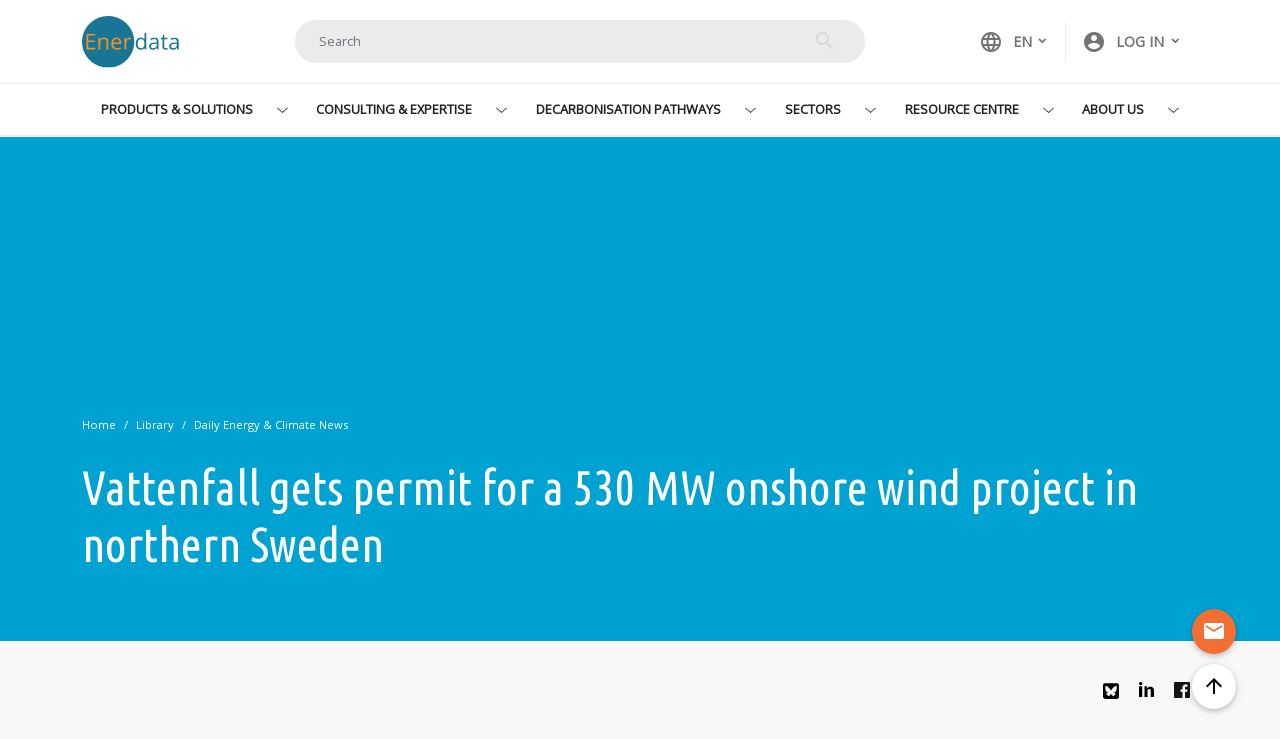

--- FILE ---
content_type: text/html; charset=UTF-8
request_url: https://www.enerdata.net/publications/daily-energy-news/vattenfall-gets-permit-530-mw-onshore-wind-project-northern-sweden.html
body_size: 94472
content:
<!DOCTYPE html>
<html lang="en" dir="ltr" prefix="og: https://ogp.me/ns#">
  <head>
    <meta charset="utf-8" />
<meta name="description" content="The Swedish state-owned energy group Vattenfall has received the final environmental permit to develop its 530 MW Norrbäck and Pauträsk onshore wind project, which will be built in the municipalities of Lycksele, Vilhelmina and Storuman in northern Sweden. " />
<link rel="canonical" href="https://www.enerdata.net/publications/daily-energy-news/vattenfall-gets-permit-530-mw-onshore-wind-project-northern-sweden.html" />
<meta name="robots" content="noindex, noarchive, nosnippet" />
<meta name="original-source" content="https://www.enerdata.net/publications/daily-energy-news/vattenfall-gets-permit-530-mw-onshore-wind-project-northern-sweden.html" />
<meta property="og:site_name" content="Enerdata" />
<meta property="og:type" content="page" />
<meta property="og:url" content="https://www.enerdata.net/publications/daily-energy-news/vattenfall-gets-permit-530-mw-onshore-wind-project-northern-sweden.html" />
<meta property="og:title" content="Vattenfall gets permit for a 530 MW onshore wind project in northern Sweden" />
<meta property="og:description" content="The Swedish state-owned energy group Vattenfall has received the final environmental permit to develop its 530 MW Norrbäck and Pauträsk onshore wind project, which will be built in the municipalities of Lycksele, Vilhelmina and Storuman in northern Sweden. " />
<meta property="og:image" content="https://d1owejb4br3l12.cloudfront.net/sites/default/files/imagesNews/wind2.jpg" />
<meta property="og:updated_time" content="2024-03-26T21:41:35+01:00" />
<meta name="twitter:card" content="summary" />
<meta name="twitter:description" content="The Swedish state-owned energy group Vattenfall has received the final environmental permit to develop its 530 MW Norrbäck and Pauträsk onshore wind project, which will be built in the municipalities of Lycksele, Vilhelmina and Storuman in northern Sweden. " />
<meta name="twitter:site" content="@Enerdata" />
<meta name="twitter:title" content="Vattenfall gets permit for a 530 MW onshore wind project in northern Sweden" />
<meta name="twitter:creator" content="@Enerdata" />
<meta name="twitter:url" content="https://www.enerdata.net/publications/daily-energy-news/vattenfall-gets-permit-530-mw-onshore-wind-project-northern-sweden.html" />
<meta name="MobileOptimized" content="width" />
<meta name="HandheldFriendly" content="true" />
<meta name="viewport" content="width=device-width, initial-scale=1, shrink-to-fit=no" />
<meta http-equiv="x-ua-compatible" content="ie=edge" />
<link rel="icon" href="https://d1owejb4br3l12.cloudfront.net/themes/custom/enerdata/favicon.ico" type="image/vnd.microsoft.icon" />
<link rel="alternate" hreflang="en" href="https://www.enerdata.net/publications/daily-energy-news/vattenfall-gets-permit-530-mw-onshore-wind-project-northern-sweden.html" />
<script src="https://d1owejb4br3l12.cloudfront.net/sites/default/files/google_tag/google_tag_manager/google_tag.script.js?t9bnn1" defer></script>

    <title>Vattenfall gets permit for a 530 MW onshore wind project in northern Sweden | Enerdata</title>
    <link rel="stylesheet" media="all" href="https://d1owejb4br3l12.cloudfront.net/sites/default/files/css/css_EwQsBfWhq0Zx7iib37yPpc1wP8yiky9KTzJBatwsBG4.css?delta=0&amp;language=en&amp;theme=enerdata&amp;include=[base64]" />
<link rel="stylesheet" media="all" href="https://d1owejb4br3l12.cloudfront.net/sites/default/files/css/css_3LiWmJIpt5J0vpo0k_EOkW66FGx85wHzbYxPO9F374Y.css?delta=1&amp;language=en&amp;theme=enerdata&amp;include=[base64]" />
<link rel="stylesheet" media="all" href="//fonts.googleapis.com/css?family=Open+Sans|Dosis:400,800" />
<link rel="stylesheet" media="all" href="https://d1owejb4br3l12.cloudfront.net/sites/default/files/css/css_ciVr8FCL8nAju9_bKcwE_DpHUDs_0vqftEmOeQjknAk.css?delta=3&amp;language=en&amp;theme=enerdata&amp;include=[base64]" />
<link rel="stylesheet" media="all" href="//fonts.googleapis.com/icon?family=Material+Icons" />
<link rel="stylesheet" media="all" href="https://d1owejb4br3l12.cloudfront.net/sites/default/files/css/css_Be7MKTM0zTMggJvc4_66b73ntw8IkCY0slczpjtmpQs.css?delta=5&amp;language=en&amp;theme=enerdata&amp;include=[base64]" />
<link rel="stylesheet" media="all" href="https://use.fontawesome.com/releases/v5.7.0/css/all.css" />
<link rel="stylesheet" media="all" href="https://d1owejb4br3l12.cloudfront.net/sites/default/files/css/css_PcVV_jHBH3siXJvZJB6hRa5RCGK6yBx0vFR-rG8V11E.css?delta=7&amp;language=en&amp;theme=enerdata&amp;include=[base64]" />

    
  </head>
  <body class="layout-no-sidebars page-node-141503 path-node node--type-daily-energy-news">
    <a href="#main-content" class="visually-hidden-focusable">
      Skip to main content
    </a>
    <noscript><iframe src="https://www.googletagmanager.com/ns.html?id=GTM-5Z3R44G" height="0" width="0" style="display:none;visibility:hidden"></iframe></noscript>
      <div class="dialog-off-canvas-main-canvas" data-off-canvas-main-canvas>
    <div id="page-wrapper">
  <div id="page">
    <header id="header" class="header" role="banner" aria-label="Site header">
                        <nav class="navbar" id="navbar-top">
                        <div class="container">
                              <section class="row region region-top-header">
      <a href="https://www.enerdata.net/" title="Home" rel="home" class="navbar-brand">
          <img src="https://d1owejb4br3l12.cloudfront.net/themes/custom/enerdata/logo.svg" alt="Home" class="img-fluid d-inline-block align-top" />
        <span class="ml-2 d-none d-md-inline"></span>
  </a>

  </section>

                                  <div class="form-inline navbar-form ml-auto">
                      <section class="row region region-top-header-form">
    <div class="views-exposed-form block block-views block-views-exposed-filter-blocksolr-search-content-page-search" data-drupal-selector="views-exposed-form-solr-search-content-page-search" id="block-exposedformsolr-search-contentpage-search">
  
    
      <div class="content">
      
<form action="https://www.enerdata.net/search/" method="get" id="views-exposed-form-solr-search-content-page-search" accept-charset="UTF-8">
    





  <div class="js-form-item js-form-type-search-api-autocomplete form-type-search-api-autocomplete js-form-item-keys form-item-keys form-no-label mb-3">
                    <input placeholder="Search" data-drupal-selector="edit-keys" type="text" id="edit-keys" name="keys" value="" size="30" maxlength="128" class="form-control" />

                      </div>
  <div data-drupal-selector="edit-actions" class="form-actions js-form-wrapper form-wrapper mb-3" id="edit-actions">
    <button data-drupal-selector="edit-submit-solr-search-content" type="submit" id="edit-submit-solr-search-content" value="Search" class="button js-form-submit form-submit btn btn-">Search</button>

  </div>



</form>

    </div>
  </div>

  </section>

                  </div>
                              <div class="secondary">
                  <section class="row region region-secondary-menu">
    <div class="language-switcher-language-url block block-language block-language-blocklanguage-interface" id="block-selecteurdelangue" role="navigation">
  
    
      <div class="content">
      

  <nav class="links nav links-with-flags">
    <div class="nav-link">
      <a class="dropdown-toggle" data-bs-toggle="dropdown" href="#" role="button" aria-expanded="false"><i class="material-icons">language</i>EN<span class="caret"></span>
      </a>
      <ul class="dropdown-menu"><li hreflang="en" data-drupal-link-system-path="node/141503" class="en is-active" aria-current="page"><a href="https://www.enerdata.net/publications/daily-energy-news/vattenfall-gets-permit-530-mw-onshore-wind-project-northern-sweden.html" class="language-link is-active" hreflang="en" data-drupal-link-system-path="node/141503" aria-current="page">English</a></li><li hreflang="fr" data-drupal-link-system-path="&lt;front&gt;" class="fr"><a href="https://www.enerdata.fr/" class="language-link" hreflang="fr" data-drupal-link-system-path="&lt;front&gt;">Français</a></li><li hreflang="de" data-drupal-link-system-path="&lt;front&gt;" class="de"><a href="https://germany.enerdata.net/" class="language-link" hreflang="de" data-drupal-link-system-path="&lt;front&gt;">Deutsch</a></li><li hreflang="ko" data-drupal-link-system-path="&lt;front&gt;" class="ko"><a href="https://www.enerdata.co.kr/" class="language-link" hreflang="ko" data-drupal-link-system-path="&lt;front&gt;">Korean</a></li><li hreflang="ja" data-drupal-link-system-path="&lt;front&gt;" class="ja"><a href="https://www.enerdata.jp/" class="language-link" hreflang="ja" data-drupal-link-system-path="&lt;front&gt;">日本語</a></li><li hreflang="es" data-drupal-link-system-path="&lt;front&gt;" class="es"><a href="https://es.enerdata.net/" class="language-link" hreflang="es" data-drupal-link-system-path="&lt;front&gt;">Español</a></li><li hreflang="zh-hans" class="zh-hans"><a href="https://www.enerdata.net.cn" class="language-link" hreflang="zh-hans"> 中文</a></li>
      </ul>
    </div>
    <div class="nav-link">
      <a class="dropdown-toggle" data-bs-toggle="dropdown" href="#" role="button" aria-expanded="false"><i class="material-icons">account_circle</i><span class="d-none d-sm-block"> Log in</span></a>
      <ul class="dropdown-menu">
                          <li><a href="https://www.enerdata.net/user/login/?destination=/publications/daily-energy-news/vattenfall-gets-permit-530-mw-onshore-wind-project-northern-sweden.html" class="user-link" rel="noindex, nofollow">Log in</a></li>
          <li><a href="https://www.enerdata.net/user/register/?destination=/publications/daily-energy-news/vattenfall-gets-permit-530-mw-onshore-wind-project-northern-sweden.html" class="user-link" rel="noindex, nofollow">Create an account</a></li>
          <li><a href="https://clients.enerdata.net/login" class="user-link" rel="noindex, nofollow">Platform access</a></li>
              </ul>
    </div>
      </nav>

    </div>
  </div>

  </section>


                                                    <button class="navbar-toggler collapsed" type="button" data-bs-toggle="collapse" data-bs-target="#CollapsingNavbar" aria-controls="CollapsingNavbar" aria-expanded="false" aria-label="Toggle navigation"><span class="navbar-toggler-icon"></span></button>
                              </div>
                        </div>
                      </nav>
                <nav class="navbar navbar-expand-lg" id="navbar-main">
                    <div class="container">
                      
            
                            <div class="collapse navbar-collapse justify-content-center" id="CollapsingNavbar">
                                  <div id="block-mainnavigation" class="block block-tb-megamenu block-tb-megamenu-menu-blockmain">
  
    
      <div class="content">
      <nav  class="tbm tbm-main tbm-no-arrows" id="b10700d0-b917-418b-9d11-d41bdc9fe9e9" aria-label="main navigation">
      <button class="tbm-button" type="button" aria-label="Toggle Menu Button">
      <span class="tbm-button-container">
        <span></span>
        <span></span>
        <span></span>
        <span></span>
      </span>
    </button>
    <div class="tbm-collapse  always-show">
    <ul  class="tbm-nav level-0 items-6" >
        <li  class="tbm-item level-1 tbm-item--has-dropdown" aria-level="1" >
      <div class="tbm-link-container">
            <a href="https://www.enerdata.net/research/"  class="tbm-link level-1 tbm-toggle" aria-expanded="false" title="Products &amp; Solutions">
                Products & Solutions
                </a>

                <button class="tbm-submenu-toggle"><span class="visually-hidden">Toggle submenu</span></button>
      
    </div>

      <div  class="tbm-submenu tbm-item-child tbm-has-width" style="width: 1000px;">
      <div  class="tbm-row">
      <div  class="tbm-column span12">
  <div class="tbm-column-inner">
               <ul  class="tbm-subnav level-1 items-3">
        <li  class="tbm-item level-2 tbm-group" aria-level="2" >
      <div class="tbm-link-container">
            <a href="https://www.enerdata.net/expertise/data-science.html"  class="tbm-link level-2 tbm-group-title" aria-expanded="false" title="Energy and Climate Databases">
                Energy and Climate Databases
                </a>

        
    </div>

      <div  class="tbm-group-container tbm-item-child">
      <div  class="tbm-row">
      <div  class="tbm-column span12">
  <div class="tbm-column-inner">
                 <div  class="tbm-block">
    <div class="block-inner">
      <div id="block-block-content4ccc1d9d-cfe4-4bfd-8be7-f4b2d0d281db" class="block-content-basic block block-block-content block-block-content4ccc1d9d-cfe4-4bfd-8be7-f4b2d0d281db">
  
    
      <div class="content">
      
            <div class="clearfix text-formatted field field--name-body field--type-text-with-summary field--label-hidden field__item"><p><img alt="Products &lt;!--amp--&gt; Solutions" data-entity-type="file" data-entity-uuid="c99bd9d2-e893-4cd7-b7cd-4718a22b09e9" src="https://d1owejb4br3l12.cloudfront.net/sites/default/files/inline-images/menu-products-solutions.jpg" class="img-fluid" width="1810" height="280" loading="lazy"/><strong>Energy and Climate Databases</strong></p>
</div>
      
    </div>
  </div>

    </div>
  </div>

      </div>
</div>

  </div>

      <div  class="tbm-row">
      <div  class="tbm-column span12">
  <div class="tbm-column-inner">
               <ul  class="tbm-subnav level-2 items-9">
        <li  class="tbm-item level-3" aria-level="3" >
      <div class="tbm-link-container">
            <a href="https://www.enerdata.net/research/energy-market-data-co2-emissions-database.html"  class="tbm-link level-3" title="Global Energy &amp; CO2 Data">
                Global Energy & CO<sub>2</sub> Data
                </a>

        
    </div>

            <span>The most comprehensive and up-to-date annual energy database.</span>
        
</li>

        <li  class="tbm-item level-3" aria-level="3" >
      <div class="tbm-link-container">
            <a href="https://www.enerdata.net/research/h2-database.html"  class="tbm-link level-3" title="Hydrogen Companies Database">
                Hydrogen Companies Database
                </a>

        
    </div>

            <span>Monitoring of technology providers in H<sub>2</sub> supply chain.</span>
        
</li>

        <li  class="tbm-item level-3" aria-level="3" >
      <div class="tbm-link-container">
            <a href="https://www.enerdata.net/research/monthly-oil-gas-coal-electricity-data.html"  class="tbm-link level-3" title="Monthly Energy Database: EnerMonthly">
                Monthly Energy Database: EnerMonthly
                </a>

        
    </div>

            <span>Monthly energy data on key energy markets.</span>
        
</li>

        <li  class="tbm-item level-3" aria-level="3" >
      <div class="tbm-link-container">
            <a href="https://www.enerdata.net/research/hydrogen-derivates-projects.html"  class="tbm-link level-3" title="H2 Projects Database">
                H<sub>2</sub> Projects Database
                </a>

        
    </div>

            <span>Monitoring of Hydrogen and Derivatives Projects</span>
        
</li>

        <li  class="tbm-item level-3" aria-level="3" >
      <div class="tbm-link-container">
            <a href="https://www.enerdata.net/research/power-plant-database.html"  class="tbm-link level-3" title="Power Plant Tracker">
                Power Plant Tracker
                </a>

        
    </div>

            <span>The most reliable and up-to-date power generation database.</span>
        
</li>

        <li  class="tbm-item level-3" aria-level="3" >
      <div class="tbm-link-container">
            <a href="https://www.enerdata.net/research/lng-trade-terminals-and-plants-database.html"  class="tbm-link level-3" title="World LNG Database">
                World LNG Database
                </a>

        
    </div>

            <span>The essentials of LNG trade at your fingertips.</span>
        
</li>

        <li  class="tbm-item level-3" aria-level="3" >
      <div class="tbm-link-container">
            <a href="https://www.enerdata.net/research/world-refineries-database.html"  class="tbm-link level-3" title="World Refinery Database">
                World Refinery Database
                </a>

        
    </div>

            <span>Global monitoring of new and existing refineries.</span>
        
</li>

        <li  class="tbm-item level-3" aria-level="3" >
      <div class="tbm-link-container">
            <a href="https://www.enerdata.net/research/world-energy-efficiency-demand-database.html"  class="tbm-link level-3" title="World Efficiency &amp; Demand">
                World Efficiency & Demand
                </a>

        
    </div>

            <span>Analyse energy consumption and efficiency trends at world level. Benchmark countries.</span>
        
</li>

        <li  class="tbm-item level-3" aria-level="3" >
      <div class="tbm-link-container">
            <a href="https://www.enerdata.net/solutions/database-management.html"  class="tbm-link level-3" title="Custom Database Development">
                Custom Database Development
                </a>

        
    </div>

            <span>Have your database developed by a recognised expert of both energy and IT.</span>
        
</li>

  </ul>

      </div>
</div>

  </div>

  </div>

</li>

        <li  class="tbm-item level-2 tbm-group" aria-level="2" >
      <div class="tbm-link-container">
            <a href="https://www.enerdata.net/solutions/projections.html"  class="tbm-link level-2 tbm-group-title" aria-expanded="false" title="Energy - Climate Forecasts">
                Energy - Climate Forecasts
                </a>

        
    </div>

      <div  class="tbm-group-container tbm-item-child">
      <div  class="tbm-row">
      <div  class="tbm-column span12">
  <div class="tbm-column-inner">
                 <div  class="tbm-block">
    <div class="block-inner">
      <div id="block-block-content7dea5a3c-feaa-4ad1-a791-7f667337c8b0" class="block-content-basic block block-block-content block-block-content7dea5a3c-feaa-4ad1-a791-7f667337c8b0">
  
    
      <div class="content">
      
            <div class="clearfix text-formatted field field--name-body field--type-text-with-summary field--label-hidden field__item"><p><img alt="Products &lt;!--amp--&gt; Solutions" data-entity-type="file" data-entity-uuid="c99bd9d2-e893-4cd7-b7cd-4718a22b09e9" src="https://d1owejb4br3l12.cloudfront.net/sites/default/files/inline-images/menu-products-solutions.jpg" class="img-fluid" width="1810" height="280" loading="lazy"/><strong>Energy - Climate Forecasts</strong></p>
</div>
      
    </div>
  </div>

    </div>
  </div>

      </div>
</div>

  </div>

      <div  class="tbm-row">
      <div  class="tbm-column span12">
  <div class="tbm-column-inner">
               <ul  class="tbm-subnav level-2 items-7">
        <li  class="tbm-item level-3" aria-level="3" >
      <div class="tbm-link-container">
            <a href="https://www.enerdata.net/research/carbon-price-projections.html"  class="tbm-link level-3" title="Carbon Price Projections">
                Carbon Price Projections
                </a>

        
    </div>

            <span>Future carbon costs with reliable price forecasts</span>
        
</li>

        <li  class="tbm-item level-3" aria-level="3" >
      <div class="tbm-link-container">
            <a href="https://www.enerdata.net/research/forecast-enerfuture.html"  class="tbm-link level-3" title="Global Energy Forecasts: EnerFuture">
                Global Energy Forecasts: EnerFuture
                </a>

        
    </div>

            <span>Instant access to energy and emissions forecasts.</span>
        
</li>

        <li  class="tbm-item level-3" aria-level="3" >
      <div class="tbm-link-container">
            <a href="https://www.enerdata.net/research/global-forecasting-electricity-prices-tool.html"  class="tbm-link level-3" title="Power Price Projections">
                Power Price Projections
                </a>

        
    </div>

            <span>Annual projections of wholesale prices up to 2050, based on a 360° approach of the energy markets, enabled by the globally recognised POLES model.</span>
        
</li>

        <li  class="tbm-item level-3" aria-level="3" >
      <div class="tbm-link-container">
            <a href="https://www.enerdata.net/research/lever-impact-tool-co2-emissions.html"  class="tbm-link level-3" title="Future CO2 emissions levers quantification tool">
                Future CO<sub>2</sub> emissions levers quantification tool
                </a>

        
    </div>

            <span>Wedges module showing a breakdown of the levers enabling to reduce emissions between two scenarios.</span>
        
</li>

        <li  class="tbm-item level-3" aria-level="3" >
      <div class="tbm-link-container">
            <a href="https://www.enerdata.net/research/country-energy-demand-forecast.html"  class="tbm-link level-3" title="Granular Energy Demand Forecast">
                Granular Energy Demand Forecast
                </a>

        
    </div>

            <span>Unique, independent projections of consumption by end-use.</span>
        
</li>

        <li  class="tbm-item level-3" aria-level="3" >
      <div class="tbm-link-container">
            <a href="https://www.enerdata.net/research/marginal-abatement-cost-curves-MACCs-forecast.html"  class="tbm-link level-3" title="MACC: Marginal Abatement Cost Curves">
                MACC: Marginal Abatement Cost Curves
                </a>

        
    </div>

            <span>GHG Marginal Abatement Cost Curves.</span>
        
</li>

        <li  class="tbm-item level-3" aria-level="3" >
      <div class="tbm-link-container">
            <a href="https://www.enerdata.net/solutions/forecasting-models.html"  class="tbm-link level-3" title="Forecasting Models">
                Forecasting Models
                </a>

        
    </div>

            <span>Benefit from proven models to draw your own energy scenarios and anticipate tomorrow’s challenges.</span>
        
</li>

  </ul>

      </div>
</div>

  </div>

  </div>

</li>

        <li  class="tbm-item level-2 tbm-group" aria-level="2" >
      <div class="tbm-link-container">
            <a href="https://www.enerdata.net/expertise/energy-market-intelligence.html"  class="tbm-link level-2 tbm-group-title" aria-expanded="false" title="Market Intelligence">
                Market Intelligence
                </a>

        
    </div>

      <div  class="tbm-group-container tbm-item-child">
      <div  class="tbm-row">
      <div  class="tbm-column span12">
  <div class="tbm-column-inner">
                 <div  class="tbm-block">
    <div class="block-inner">
      <div id="block-block-content049a860f-25a7-401c-8541-f784ebe11dfa" class="block-content-basic block block-block-content block-block-content049a860f-25a7-401c-8541-f784ebe11dfa">
  
    
      <div class="content">
      
            <div class="clearfix text-formatted field field--name-body field--type-text-with-summary field--label-hidden field__item"><p><img alt="Products &lt;!--amp--&gt; Solutions" data-entity-type="file" data-entity-uuid="c99bd9d2-e893-4cd7-b7cd-4718a22b09e9" src="https://d1owejb4br3l12.cloudfront.net/sites/default/files/inline-images/menu-products-solutions.jpg" class="img-fluid" width="1810" height="280" loading="lazy"/><strong>Market Intelligence</strong></p>
</div>
      
    </div>
  </div>

    </div>
  </div>

      </div>
</div>

  </div>

      <div  class="tbm-row">
      <div  class="tbm-column span12">
  <div class="tbm-column-inner">
               <ul  class="tbm-subnav level-2 items-6">
        <li  class="tbm-item level-3" aria-level="3" >
      <div class="tbm-link-container">
            <a href="https://www.enerdata.net/research/global-energy-research.html"  class="tbm-link level-3" title="Global Energy Research">
                Global Energy Research
                </a>

        
    </div>

            <span>110 Energy and climate country reports.</span>
        
</li>

        <li  class="tbm-item level-3" aria-level="3" >
      <div class="tbm-link-container">
            <a href="https://www.enerdata.net/research/building-renovation-outlook.html"  class="tbm-link level-3" title="Building Renovation Outlook Reports">
                Building Renovation Outlook Reports
                </a>

        
    </div>

            <span>Tracking trends, EPCs, and national subsidy schemes for residential buildings.</span>
        
</li>

        <li  class="tbm-item level-3" aria-level="3" >
      <div class="tbm-link-container">
            <a href="https://www.enerdata.net/research/daily-power-generation-monitor.html"  class="tbm-link level-3" title="Power Generation Watch">
                Power Generation Watch
                </a>

        
    </div>

            <span>Daily brief covering the entirety of the turbine industry.</span>
        
</li>

        <li  class="tbm-item level-3" aria-level="3" >
      <div class="tbm-link-container">
            <a href="https://www.enerdata.net/research/low-carbon-technologies-watch.html"  class="tbm-link level-3" title="Low Carbon Technologies Watch">
                Low Carbon Technologies Watch
                </a>

        
    </div>

            <span>A newsletter to receive the latest updates on evolving technologies and policies.</span>
        
</li>

        <li  class="tbm-item level-3" aria-level="3" >
      <div class="tbm-link-container">
            <a href="https://www.enerdata.net/estore/energy-intelligence.html"  class="tbm-link level-3" title="Key Energy Intelligence">
                Key Energy Intelligence
                </a>

        
    </div>

            <span>Global energy news and analyses curated daily.</span>
        
</li>

        <li  class="tbm-item level-3" aria-level="3" >
      <div class="tbm-link-container">
            <a href="https://www.enerdata.net/solutions/market-intelligence.html"  class="tbm-link level-3" title="Custom Market, Competitive and Technology Intelligence">
                Custom Market, Competitive and Technology Intelligence
                </a>

        
    </div>

            <span>Enerdata’s experts bring you the essentials about your market and competitors.</span>
        
</li>

  </ul>

      </div>
</div>

  </div>

  </div>

</li>

  </ul>

      </div>
</div>

  </div>

  </div>

</li>

        <li  class="tbm-item level-1 tbm-item--has-dropdown" aria-level="1" >
      <div class="tbm-link-container">
            <a href="https://www.enerdata.net/consulting/"  class="tbm-link level-1 tbm-toggle" aria-expanded="false" title="Consulting &amp; Expertise">
                Consulting & Expertise
                </a>

                <button class="tbm-submenu-toggle"><span class="visually-hidden">Toggle submenu</span></button>
      
    </div>

      <div  class="tbm-submenu tbm-item-child">
      <div  class="tbm-row">
      <div  class="tbm-column span12">
  <div class="tbm-column-inner">
               <ul  class="tbm-subnav level-1 items-4">
        <li  class="tbm-item level-2 tbm-group" aria-level="2" >
      <div class="tbm-link-container">
            <a href="https://www.enerdata.net/expertise/global-market-analysis.html"  class="tbm-link level-2 tbm-group-title" aria-expanded="false" title="Market Analysis">
                Market Analysis
                </a>

        
    </div>

      <div  class="tbm-group-container tbm-item-child">
      <div  class="tbm-row">
      <div  class="tbm-column span12">
  <div class="tbm-column-inner">
                 <div  class="tbm-block">
    <div class="block-inner">
      <div id="block-block-content675f7759-cda0-424b-96cd-7db723744d38" class="block-content-basic block block-block-content block-block-content675f7759-cda0-424b-96cd-7db723744d38">
  
    
      <div class="content">
      
            <div class="clearfix text-formatted field field--name-body field--type-text-with-summary field--label-hidden field__item"><p><img alt="Consulting &lt;!--amp--&gt; Expertise" data-entity-type="file" data-entity-uuid="497a06b0-9a7f-4937-8610-bdb07825b0ca" src="https://d1owejb4br3l12.cloudfront.net/sites/default/files/inline-images/menu-consulting-expertise.jpg" class="img-fluid" width="1810" height="280" loading="lazy"/><strong>Market Analysis</strong></p>
</div>
      
    </div>
  </div>

    </div>
  </div>

      </div>
</div>

  </div>

      <div  class="tbm-row">
      <div  class="tbm-column span12">
  <div class="tbm-column-inner">
               <ul  class="tbm-subnav level-2 items-3">
        <li  class="tbm-item level-3" aria-level="3" >
      <div class="tbm-link-container">
            <a href="https://www.enerdata.net/consulting/energy-demand-analysis.html"  class="tbm-link level-3" title="Energy Efficiency and Demand Analysis">
                Energy Efficiency and Demand Analysis
                </a>

        
    </div>

            <span>Understanding key consumption trends and drivers across sectors.</span>
        
</li>

        <li  class="tbm-item level-3" aria-level="3" >
      <div class="tbm-link-container">
            <a href="https://www.enerdata.net/consulting/strategy-market-studies.html"  class="tbm-link level-3" title="Market Research / Studies">
                Market Research / Studies
                </a>

        
    </div>

            <span>Granular and exclusive insight to address the most pressing business and strategic issues.</span>
        
</li>

        <li  class="tbm-item level-3" aria-level="3" >
      <div class="tbm-link-container">
            <a href="https://www.enerdata.net/consulting/energy-renewables-market.html"  class="tbm-link level-3" title="Power Generation and Renewables">
                Power Generation and Renewables
                </a>

        
    </div>

            <span>Expertise in strategic and business intelligence, with fine-tuning to the market’s specificities.</span>
        
</li>

  </ul>

      </div>
</div>

  </div>

  </div>

</li>

        <li  class="tbm-item level-2 tbm-group" aria-level="2" >
      <div class="tbm-link-container">
            <a href="https://www.enerdata.net/expertise/energy-modelling-forecasting.html"  class="tbm-link level-2 tbm-group-title" aria-expanded="false" title="Energy - Climate Scenarios">
                Energy - Climate Scenarios
                </a>

        
    </div>

      <div  class="tbm-group-container tbm-item-child">
      <div  class="tbm-row">
      <div  class="tbm-column span12">
  <div class="tbm-column-inner">
                 <div  class="tbm-block">
    <div class="block-inner">
      <div id="block-block-content942e9bc8-e643-402d-a3d6-bf1ddea84308" class="block-content-basic block block-block-content block-block-content942e9bc8-e643-402d-a3d6-bf1ddea84308">
  
    
      <div class="content">
      
            <div class="clearfix text-formatted field field--name-body field--type-text-with-summary field--label-hidden field__item"><p><img alt="Consulting &lt;!--amp--&gt; Expertise" data-entity-type="file" data-entity-uuid="497a06b0-9a7f-4937-8610-bdb07825b0ca" src="https://d1owejb4br3l12.cloudfront.net/sites/default/files/inline-images/menu-consulting-expertise.jpg" class="img-fluid" width="1810" height="280" loading="lazy"/><strong>Energy - Climate Scenarios</strong></p>
</div>
      
    </div>
  </div>

    </div>
  </div>

      </div>
</div>

  </div>

      <div  class="tbm-row">
      <div  class="tbm-column span12">
  <div class="tbm-column-inner">
               <ul  class="tbm-subnav level-2 items-5">
        <li  class="tbm-item level-3" aria-level="3" >
      <div class="tbm-link-container">
            <a href="https://www.enerdata.net/consulting/energy-market-forecasts.html"  class="tbm-link level-3" title="Energy Market Forecast">
                Energy Market Forecast
                </a>

        
    </div>

            <span>Providing the outlook of an energy commodity in mid to long term time horizons.</span>
        
</li>

        <li  class="tbm-item level-3" aria-level="3" >
      <div class="tbm-link-container">
            <a href="https://www.enerdata.net/consulting/energy-demand-forecasting.html"  class="tbm-link level-3" title="Energy Demand Forecast">
                Energy Demand Forecast
                </a>

        
    </div>

            <span>Sector and driver specific energy demand forecasting.</span>
        
</li>

        <li  class="tbm-item level-3" aria-level="3" >
      <div class="tbm-link-container">
            <a href="https://www.enerdata.net/consulting/energy-prices-forecasting-information.html"  class="tbm-link level-3" title="Energy Prices Forecast">
                Energy Prices Forecast
                </a>

        
    </div>

            <span>Assess the evolution of energy prices on the international and regional markets, as well as end-users prices.</span>
        
</li>

        <li  class="tbm-item level-3" aria-level="3" >
      <div class="tbm-link-container">
            <a href="https://www.enerdata.net/consulting/energy-transition-policy-assessment.html"  class="tbm-link level-3" title="Energy Transition Scenarios">
                Energy Transition Scenarios
                </a>

        
    </div>

            <span>Enerdata guides you through pathways to reach climate targets.</span>
        
</li>

        <li  class="tbm-item level-3" aria-level="3" >
      <div class="tbm-link-container">
            <a href="https://www.enerdata.net/consulting/local-scale-scenarios.html"  class="tbm-link level-3" title="Local Scale Scenarios">
                Local Scale Scenarios
                </a>

        
    </div>

            <span>Supporting local authorities in their decarbonisation strategies.</span>
        
</li>

  </ul>

      </div>
</div>

  </div>

  </div>

</li>

        <li  class="tbm-item level-2 tbm-group" aria-level="2" >
      <div class="tbm-link-container">
            <a href="https://www.enerdata.net/expertise/climate.html"  class="tbm-link level-2 tbm-group-title" aria-expanded="false" title="Climate Strategy and Policy Evaluation">
                Climate Strategy and Policy Evaluation
                </a>

        
    </div>

      <div  class="tbm-group-container tbm-item-child">
      <div  class="tbm-row">
      <div  class="tbm-column span12">
  <div class="tbm-column-inner">
                 <div  class="tbm-block">
    <div class="block-inner">
      <div id="block-block-contente36a34e0-e277-43b1-9313-0c38f5d931a8" class="block-content-basic block block-block-content block-block-contente36a34e0-e277-43b1-9313-0c38f5d931a8">
  
    
      <div class="content">
      
            <div class="clearfix text-formatted field field--name-body field--type-text-with-summary field--label-hidden field__item"><p><img alt="Consulting &lt;!--amp--&gt; Expertise" data-entity-type="file" data-entity-uuid="497a06b0-9a7f-4937-8610-bdb07825b0ca" src="https://d1owejb4br3l12.cloudfront.net/sites/default/files/inline-images/menu-consulting-expertise.jpg" class="img-fluid" width="1810" height="280" loading="lazy"/><strong>Climate Strategy and Policy Evaluation</strong></p>
</div>
      
    </div>
  </div>

    </div>
  </div>

      </div>
</div>

  </div>

      <div  class="tbm-row">
      <div  class="tbm-column span12">
  <div class="tbm-column-inner">
               <ul  class="tbm-subnav level-2 items-6">
        <li  class="tbm-item level-3" aria-level="3" >
      <div class="tbm-link-container">
            <a href="https://www.enerdata.net/consulting/energy-efficiency-evaluation.html"  class="tbm-link level-3" title="Energy Efficiency Evaluation">
                Energy Efficiency Evaluation
                </a>

        
    </div>

            <span>Cutting-edge quantitative tools and relevant indicators to monitor and evaluate evolutions on worldwide energy markets.</span>
        
</li>

        <li  class="tbm-item level-3" aria-level="3" >
      <div class="tbm-link-container">
            <a href="https://www.enerdata.net/consulting/emission-reductions-costs.html"  class="tbm-link level-3" title="Emission Reduction Options and Costs">
                Emission Reduction Options and Costs
                </a>

        
    </div>

            <span>Analysis of the most cost-effective options to reduce emissions.</span>
        
</li>

        <li  class="tbm-item level-3" aria-level="3" >
      <div class="tbm-link-container">
            <a href="https://www.enerdata.net/consulting/indc-evaluation.html"  class="tbm-link level-3" title="NDC Evaluation">
                NDC Evaluation
                </a>

        
    </div>

            <span>Quantified simulation and analysis of pledges for climate change negotiations.</span>
        
</li>

        <li  class="tbm-item level-3" aria-level="3" >
      <div class="tbm-link-container">
            <a href="https://www.enerdata.net/consulting/carbon-market-assessment.html"  class="tbm-link level-3" title="Carbon Market Assessment">
                Carbon Market Assessment
                </a>

        
    </div>

            <span>Breakdown of carbon markets and evaluation of the climate change impacts on the carbon price.</span>
        
</li>

        <li  class="tbm-item level-3" aria-level="3" >
      <div class="tbm-link-container">
            <a href="https://www.enerdata.net/consulting/policy-assessment.html"  class="tbm-link level-3" title="Energy Transition &amp; Climate Policy Assessment">
                Energy Transition & Climate Policy Assessment
                </a>

        
    </div>

            <span>Enerdata guides you on the most beneficial policy or investment options.</span>
        
</li>

        <li  class="tbm-item level-3" aria-level="3" >
      <div class="tbm-link-container">
            <a href="https://www.enerdata.net/consulting/climate-strategy.html"  class="tbm-link level-3" title="Climate Strategy at National and Local Scale">
                Climate Strategy at National and Local Scale
                </a>

        
    </div>

            <span>Turning climate objectives into concrete action plans.</span>
        
</li>

  </ul>

      </div>
</div>

  </div>

  </div>

</li>

        <li  class="tbm-item level-2 tbm-group" aria-level="2" >
      <div class="tbm-link-container">
            <a href="https://www.enerdata.net/training/"  class="tbm-link level-2 tbm-group-title" aria-expanded="false" title="Training">
                Training
                </a>

        
    </div>

      <div  class="tbm-group-container tbm-item-child">
      <div  class="tbm-row">
      <div  class="tbm-column span12">
  <div class="tbm-column-inner">
                 <div  class="tbm-block">
    <div class="block-inner">
      <div id="block-block-contentdf3f2b5d-a988-4673-b78c-5039d897e31d" class="block-content-basic block block-block-content block-block-contentdf3f2b5d-a988-4673-b78c-5039d897e31d">
  
    
      <div class="content">
      
            <div class="clearfix text-formatted field field--name-body field--type-text-with-summary field--label-hidden field__item"><p><img alt="Consulting &lt;!--amp--&gt; Expertise" data-entity-type="file" data-entity-uuid="497a06b0-9a7f-4937-8610-bdb07825b0ca" src="https://d1owejb4br3l12.cloudfront.net/sites/default/files/inline-images/menu-consulting-expertise.jpg" class="img-fluid" width="1810" height="280" loading="lazy"/><strong>Training</strong></p>
</div>
      
    </div>
  </div>

    </div>
  </div>

      </div>
</div>

  </div>

      <div  class="tbm-row">
      <div  class="tbm-column span12">
  <div class="tbm-column-inner">
               <ul  class="tbm-subnav level-2 items-5">
        <li  class="tbm-item level-3" aria-level="3" >
      <div class="tbm-link-container">
            <a href="https://www.enerdata.net/training/efficiency-policies-toolbox.html"  class="tbm-link level-3" title="Energy Efficiency Policies">
                Energy Efficiency Policies
                </a>

        
    </div>

            <span>Understand different policy targets and measures on energy efficiency.</span>
        
</li>

        <li  class="tbm-item level-3" aria-level="3" >
      <div class="tbm-link-container">
            <a href="https://www.enerdata.net/training/efficiency-co2-reduction.html"  class="tbm-link level-3" title="Energy Efficiency &amp; CO2 Reduction">
                Energy Efficiency & CO<sub>2</sub> Reduction
                </a>

        
    </div>

            <span>How to measure energy savings?</span>
        
</li>

        <li  class="tbm-item level-3" aria-level="3" >
      <div class="tbm-link-container">
            <a href="https://www.enerdata.net/training/forecasting-design-interpret-modelling.html"  class="tbm-link level-3" title="Initiation to Energy &amp; Climate Modelling">
                Initiation to Energy & Climate Modelling
                </a>

        
    </div>

            <span>Energy Forecasting is a 2 days training to learn to design and interpret energy forecasts.</span>
        
</li>

        <li  class="tbm-item level-3" aria-level="3" >
      <div class="tbm-link-container">
            <a href="https://www.enerdata.net/training/create-manage-energy-statistics.html"  class="tbm-link level-3" title="Energy &amp; Climate Statistics">
                Energy & Climate Statistics
                </a>

        
    </div>

            <span>Energy statistics training allowing to create energy balance with supply, transformation and consumption and understanding the international energy statistics regulations.</span>
        
</li>

        <li  class="tbm-item level-3" aria-level="3" >
      <div class="tbm-link-container">
            <a href="https://www.enerdata.net/training/energy-demand-model-med-pro.html"  class="tbm-link level-3" title="Initiation to EnerMED">
                Initiation to EnerMED
                </a>

        
    </div>

            <span>Initiation to EnerMED level 1is the training to approach on the most powerful energy demand forecasting model.</span>
        
</li>

  </ul>

      </div>
</div>

  </div>

  </div>

</li>

  </ul>

      </div>
</div>

  </div>

  </div>

</li>

        <li  class="tbm-item level-1 one-level standard tbm-item--has-dropdown" aria-level="1" >
      <div class="tbm-link-container">
            <a href="https://www.enerdata.net/decarbonisation/"  class="tbm-link level-1 tbm-toggle" aria-expanded="false" title="Decarbonisation Pathways">
                Decarbonisation Pathways
                </a>

                <button class="tbm-submenu-toggle"><span class="visually-hidden">Toggle submenu</span></button>
      
    </div>

      <div  class="tbm-submenu tbm-item-child">
      <div  class="tbm-row">
      <div  class="tbm-column span12">
  <div class="tbm-column-inner">
               <ul  class="tbm-subnav level-1 items-6">
        <li  class="tbm-item level-2" aria-level="2" >
      <div class="tbm-link-container">
            <a href="https://www.enerdata.net/decarbonisation/energy-transition.html"  class="tbm-link level-2" title="Energy Transition">
                Energy Transition
                </a>

        
    </div>

      
</li>

        <li  class="tbm-item level-2" aria-level="2" >
      <div class="tbm-link-container">
            <a href="https://www.enerdata.net/decarbonisation/efficiency-demand.html"  class="tbm-link level-2" title="Energy Efficiency &amp; Demand">
                Energy Efficiency & Demand
                </a>

        
    </div>

      
</li>

        <li  class="tbm-item level-2" aria-level="2" >
      <div class="tbm-link-container">
            <a href="https://www.enerdata.net/decarbonisation/energy-sobriety-sufficiency.html"  class="tbm-link level-2" title="Energy Savings &amp; Sufficiency">
                Energy Savings & Sufficiency
                </a>

        
    </div>

      
</li>

        <li  class="tbm-item level-2" aria-level="2" >
      <div class="tbm-link-container">
            <a href="https://www.enerdata.net/decarbonisation/renewables.html"  class="tbm-link level-2" title="Renewable Energies">
                Renewable Energies
                </a>

        
    </div>

      
</li>

        <li  class="tbm-item level-2" aria-level="2" >
      <div class="tbm-link-container">
            <a href="https://www.enerdata.net/decarbonisation/power-system-flexibility.html"  class="tbm-link level-2" title="Power System Flexibility">
                Power System Flexibility
                </a>

        
    </div>

      
</li>

          <li  class="tbm-item level-2 tbm-group" aria-level="2" >
      <div class="tbm-link-container">
            <span class="tbm-link level-2 no-link tbm-group-title" tabindex="0" aria-expanded="false" title="Clean Technologies">
                Clean Technologies
                </span>

        
    </div>

      <div  class="tbm-group-container tbm-item-child">
      <div  class="tbm-row">
      <div  class="tbm-column span12">
  <div class="tbm-column-inner">
               <ul  class="tbm-subnav level-2 items-3">
        <li  class="tbm-item level-3" aria-level="3" >
      <div class="tbm-link-container">
            <a href="https://www.enerdata.net/decarbonisation/hydrogen.html"  class="tbm-link level-3" title="Hydrogen Technologies and Markets">
                Hydrogen Technologies and Markets
                </a>

        
    </div>

      
</li>

        <li  class="tbm-item level-3" aria-level="3" >
      <div class="tbm-link-container">
            <a href="https://www.enerdata.net/decarbonisation/batteries-technologies-expertise.html"  class="tbm-link level-3" title="Battery Technologies and Markets">
                Battery Technologies and Markets
                </a>

        
    </div>

      
</li>

        <li  class="tbm-item level-3" aria-level="3" >
      <div class="tbm-link-container">
            <a href="https://www.enerdata.net/decarbonisation/solar-technologies.html"  class="tbm-link level-3" title="Solar Energy Technologies and Markets">
                Solar Energy Technologies and Markets
                </a>

        
    </div>

      
</li>

  </ul>

      </div>
</div>

  </div>

  </div>

</li>

  </ul>

      </div>
</div>

  </div>

  </div>

</li>

        <li  class="tbm-item level-1 one-level standard tbm-item--has-dropdown" aria-level="1" >
      <div class="tbm-link-container">
            <a href="https://www.enerdata.net/sector/"  class="tbm-link level-1 tbm-toggle" aria-expanded="false" title="Sectors">
                Sectors
                </a>

                <button class="tbm-submenu-toggle"><span class="visually-hidden">Toggle submenu</span></button>
      
    </div>

      <div  class="tbm-submenu tbm-item-child">
      <div  class="tbm-row">
      <div  class="tbm-column span12">
  <div class="tbm-column-inner">
               <ul  class="tbm-subnav level-1 items-10">
        <li  class="tbm-item level-2" aria-level="2" >
      <div class="tbm-link-container">
            <a href="https://www.enerdata.net/sector/energy-companies.html"  class="tbm-link level-2" title="Energy Companies">
                Energy Companies
                </a>

        
    </div>

      
</li>

        <li  class="tbm-item level-2" aria-level="2" >
      <div class="tbm-link-container">
            <a href="https://www.enerdata.net/sector/energy-consultancy.html"  class="tbm-link level-2" title="Consultancies">
                Consultancies
                </a>

        
    </div>

      
</li>

        <li  class="tbm-item level-2" aria-level="2" >
      <div class="tbm-link-container">
            <a href="https://www.enerdata.net/sector/sustainable-finance.html"  class="tbm-link level-2" title="Sustainable Finance">
                Sustainable Finance
                </a>

        
    </div>

      
</li>

        <li  class="tbm-item level-2" aria-level="2" >
      <div class="tbm-link-container">
            <a href="https://www.enerdata.net/sector/energy-equipment.html"  class="tbm-link level-2" title="Energy Equipment">
                Energy Equipment
                </a>

        
    </div>

      
</li>

        <li  class="tbm-item level-2" aria-level="2" >
      <div class="tbm-link-container">
            <a href="https://www.enerdata.net/sector/energy-intensive-industry.html"  class="tbm-link level-2" title="Energy Intensive Industries">
                Energy Intensive Industries
                </a>

        
    </div>

      
</li>

        <li  class="tbm-item level-2" aria-level="2" >
      <div class="tbm-link-container">
            <a href="https://www.enerdata.net/sector/governments.html"  class="tbm-link level-2" title="Government Bodies and International Organisations">
                Government Bodies and International Organisations
                </a>

        
    </div>

      
</li>

        <li  class="tbm-item level-2" aria-level="2" >
      <div class="tbm-link-container">
            <a href="https://www.enerdata.net/sector/research-centers.html"  class="tbm-link level-2" title="Research Centres and Academia">
                Research Centres and Academia
                </a>

        
    </div>

      
</li>

        <li  class="tbm-item level-2" aria-level="2" >
      <div class="tbm-link-container">
            <a href="https://www.enerdata.net/sector/smart-energy.html"  class="tbm-link level-2" title="Smart Energy &amp; Automation">
                Smart Energy & Automation
                </a>

        
    </div>

      
</li>

        <li  class="tbm-item level-2" aria-level="2" >
      <div class="tbm-link-container">
            <a href="https://www.enerdata.net/sector/transport-decarbonisation-insights.html"  class="tbm-link level-2" title="Transport">
                Transport
                </a>

        
    </div>

      
</li>

  </ul>

      </div>
</div>

  </div>

  </div>

</li>

          <li  class="tbm-item level-1 one-level standard tbm-item--has-dropdown" aria-level="1" >
      <div class="tbm-link-container">
            <span class="tbm-link level-1 no-link tbm-toggle" tabindex="0" aria-expanded="false" title="Resource Centre">
                Resource Centre
                </span>

                <button class="tbm-submenu-toggle"><span class="visually-hidden">Toggle submenu</span></button>
      
    </div>

      <div  class="tbm-submenu tbm-item-child">
      <div  class="tbm-row">
      <div  class="tbm-column span12">
  <div class="tbm-column-inner">
               <ul  class="tbm-subnav level-1 items-2">
        <li  class="tbm-item level-2 tbm-group" aria-level="2" >
      <div class="tbm-link-container">
            <a href="https://www.enerdata.net/publications/"  class="tbm-link level-2 tbm-group-title" aria-expanded="false" title="Library">
                Library
                </a>

        
    </div>

      <div  class="tbm-group-container tbm-item-child">
      <div  class="tbm-row">
      <div  class="tbm-column span12">
  <div class="tbm-column-inner">
               <ul  class="tbm-subnav level-2 items-6">
        <li  class="tbm-item level-3" aria-level="3" >
      <div class="tbm-link-container">
            <a href="https://www.enerdata.net/publications/daily-energy-news/"  class="tbm-link level-3" title="Daily Energy &amp; Climate News">
                Daily Energy & Climate News
                </a>

        
    </div>

      
</li>

        <li  class="tbm-item level-3" aria-level="3" >
      <div class="tbm-link-container">
            <a href="https://www.enerdata.net/publications/executive-briefing/"  class="tbm-link level-3" title="Executive Briefs">
                Executive Briefs
                </a>

        
    </div>

      
</li>

        <li  class="tbm-item level-3" aria-level="3" >
      <div class="tbm-link-container">
            <a href="https://www.enerdata.net/publications/reports-presentations/"  class="tbm-link level-3" title="Reports &amp; Publications">
                Reports & Publications
                </a>

        
    </div>

      
</li>

        <li  class="tbm-item level-3" aria-level="3" >
      <div class="tbm-link-container">
            <a href="https://www.enerdata.net/publications/world-energy-statistics-supply-and-demand.html"  class="tbm-link level-3" title="Statistical Yearbook">
                Statistical Yearbook
                </a>

        
    </div>

      
</li>

        <li  class="tbm-item level-3" aria-level="3" >
      <div class="tbm-link-container">
            <a href="https://www.enerdata.net/publications/energy-outlook-tool.html"  class="tbm-link level-3" title="Energy Outlook">
                Energy Outlook
                </a>

        
    </div>

      
</li>

        <li  class="tbm-item level-3" aria-level="3" >
      <div class="tbm-link-container">
            <a href="https://www.enerdata.net/publications/energy-environment-articles.html"  class="tbm-link level-3" title="Energy &amp; Environment Encyclopedias">
                Energy & Environment Encyclopedias
                </a>

        
    </div>

      
</li>

  </ul>

      </div>
</div>

  </div>

  </div>

</li>

        <li  class="tbm-item level-2 tbm-group" aria-level="2" >
      <div class="tbm-link-container">
            <a href="https://www.enerdata.net/estore/"  class="tbm-link level-2 tbm-group-title" aria-expanded="false" title="eStore">
                eStore
                </a>

        
    </div>

      <div  class="tbm-group-container tbm-item-child">
      <div  class="tbm-row">
      <div  class="tbm-column span12">
  <div class="tbm-column-inner">
               <ul  class="tbm-subnav level-2 items-11">
        <li  class="tbm-item level-3" aria-level="3" >
      <div class="tbm-link-container">
            <a href="https://www.enerdata.net/estore/country-profiles/"  class="tbm-link level-3" title="Energy Market Reports">
                Energy Market Reports
                </a>

        
    </div>

      
</li>

        <li  class="tbm-item level-3" aria-level="3" >
      <div class="tbm-link-container">
            <a href="https://www.enerdata.net/estore/synthetic-fuels-production-database.html"  class="tbm-link level-3" title="Synthetic Fuel Projects Database">
                Synthetic Fuel Projects Database
                </a>

        
    </div>

      
</li>

        <li  class="tbm-item level-3" aria-level="3" >
      <div class="tbm-link-container">
            <a href="https://www.enerdata.net/estore/clean-ammonia-report.html"  class="tbm-link level-3" title="Clean Ammonia Report">
                Clean Ammonia Report
                </a>

        
    </div>

      
</li>

        <li  class="tbm-item level-3" aria-level="3" >
      <div class="tbm-link-container">
            <a href="https://www.enerdata.net/estore/battery-report.html"  class="tbm-link level-3" title="European Battery Market Analysis">
                European Battery Market Analysis
                </a>

        
    </div>

      
</li>

        <li  class="tbm-item level-3" aria-level="3" >
      <div class="tbm-link-container">
            <a href="https://www.enerdata.net/estore/captured-prices-monitor.html"  class="tbm-link level-3" title="Electricity Prices Monitor">
                Electricity Prices Monitor
                </a>

        
    </div>

      
</li>

        <li  class="tbm-item level-3" aria-level="3" >
      <div class="tbm-link-container">
            <a href="https://www.enerdata.net/estore/mini-grids.html"  class="tbm-link level-3" title="Mini Grid Report">
                Mini Grid Report
                </a>

        
    </div>

      
</li>

        <li  class="tbm-item level-3" aria-level="3" >
      <div class="tbm-link-container">
            <a href="https://www.enerdata.net/estore/water-electrolyser-worldwide-report.html"  class="tbm-link level-3" title="Water Electrolyser Report">
                Water Electrolyser Report
                </a>

        
    </div>

      
</li>

        <li  class="tbm-item level-3" aria-level="3" >
      <div class="tbm-link-container">
            <a href="https://www.enerdata.net/estore/energy-intelligence.html"  class="tbm-link level-3" title="Key Energy Intelligence">
                Key Energy Intelligence
                </a>

        
    </div>

      
</li>

        <li  class="tbm-item level-3" aria-level="3" >
      <div class="tbm-link-container">
            <a href="https://www.enerdata.net/estore/dataset/"  class="tbm-link level-3" title="LNG Trade / Refineries Datasets">
                LNG Trade / Refineries Datasets
                </a>

        
    </div>

      
</li>

        <li  class="tbm-item level-3" aria-level="3" >
      <div class="tbm-link-container">
            <a href="https://www.enerdata.net/estore/renewable.html"  class="tbm-link level-3" title="Renewable Energy Report">
                Renewable Energy Report
                </a>

        
    </div>

      
</li>

        <li  class="tbm-item level-3" aria-level="3" >
      <div class="tbm-link-container">
            <a href="https://www.enerdata.net/estore/energy-market/"  class="tbm-link level-3" title="World Energy Information">
                World Energy Information
                </a>

        
    </div>

      
</li>

  </ul>

      </div>
</div>

  </div>

  </div>

</li>

  </ul>

      </div>
</div>

  </div>

  </div>

</li>

        <li  class="tbm-item level-1 one-level standard tbm-item--has-dropdown" aria-level="1" >
      <div class="tbm-link-container">
            <a href="https://www.enerdata.net/about-us/"  class="tbm-link level-1 tbm-toggle" aria-expanded="false" title="About Us">
                About Us
                </a>

                <button class="tbm-submenu-toggle"><span class="visually-hidden">Toggle submenu</span></button>
      
    </div>

      <div  class="one-level tbm-submenu tbm-item-child">
      <div  class="tbm-row">
      <div  class="tbm-column span12">
  <div class="tbm-column-inner">
               <ul  class="tbm-subnav level-1 items-7">
        <li  class="tbm-item level-2" aria-level="2" >
      <div class="tbm-link-container">
            <a href="https://www.enerdata.net/expertise/"  class="tbm-link level-2" title="Our Expertise">
                Our Expertise
                </a>

        
    </div>

      
</li>

        <li  class="tbm-item level-2" aria-level="2" >
      <div class="tbm-link-container">
            <a href="https://www.enerdata.net/commitments/social-responsibility.html"  class="tbm-link level-2" title="CSR">
                CSR
                </a>

        
    </div>

      
</li>

        <li  class="tbm-item level-2 tbm-group" aria-level="2" >
      <div class="tbm-link-container">
            <a href="https://www.enerdata.net/about-us/references/"  class="tbm-link level-2 tbm-group-title" aria-expanded="false" title="References">
                References
                </a>

        
    </div>

      <div  class="tbm-group-container tbm-item-child">
      <div  class="tbm-row">
      <div  class="tbm-column span12">
  <div class="tbm-column-inner">
               <ul  class="tbm-subnav level-2 items-1">
        <li  class="tbm-item level-3" aria-level="3" >
      <div class="tbm-link-container">
            <a href="/about-us/references/?content_type%5Bcase_study%5D=case_study"  class="tbm-link level-3" title="Case studies">
                Case studies
                </a>

        
    </div>

      
</li>

  </ul>

      </div>
</div>

  </div>

  </div>

</li>

        <li  class="tbm-item level-2 tbm-group" aria-level="2" >
      <div class="tbm-link-container">
            <a href="https://www.enerdata.net/about-us/newsroom.html"  class="tbm-link level-2 tbm-group-title" aria-expanded="false" title="Newsroom">
                Newsroom
                </a>

        
    </div>

      <div  class="tbm-group-container tbm-item-child">
      <div  class="tbm-row">
      <div  class="tbm-column span12">
  <div class="tbm-column-inner">
               <ul  class="tbm-subnav level-2 items-3">
        <li  class="tbm-item level-3" aria-level="3" >
      <div class="tbm-link-container">
            <a href="https://www.enerdata.net/about-us/company-news/"  class="tbm-link level-3" title="Company News">
                Company News
                </a>

        
    </div>

      
</li>

        <li  class="tbm-item level-3" aria-level="3" >
      <div class="tbm-link-container">
            <a href="https://www.enerdata.net/about-us/events.html"  class="tbm-link level-3" title="Events">
                Events
                </a>

        
    </div>

      
</li>

        <li  class="tbm-item level-3" aria-level="3" >
      <div class="tbm-link-container">
            <a href="https://www.enerdata.net/publications/press.html"  class="tbm-link level-3" title="In the Media">
                In the Media
                </a>

        
    </div>

      
</li>

  </ul>

      </div>
</div>

  </div>

  </div>

</li>

        <li  class="tbm-item level-2" aria-level="2" >
      <div class="tbm-link-container">
            <a href="https://jobs.enerdata.net/"  class="tbm-link level-2" title="Careers">
                Careers
                </a>

        
    </div>

      
</li>

        <li  class="tbm-item level-2" aria-level="2" >
      <div class="tbm-link-container">
            <a href="https://www.enerdata.net/about-us/contact.html"  class="tbm-link level-2" title="Contact">
                Contact
                </a>

        
    </div>

      
</li>

        <li  class="tbm-item level-2" aria-level="2" >
      <div class="tbm-link-container">
            <a href="https://www.enerdata.net/about-us/partners.html"  class="tbm-link level-2" title="Partners">
                Partners
                </a>

        
    </div>

      
</li>

  </ul>

      </div>
</div>

  </div>

  </div>

</li>

  </ul>

      </div>
  </nav>

<script>
if (window.matchMedia("(max-width: px)").matches) {
  document.getElementById("b10700d0-b917-418b-9d11-d41bdc9fe9e9").classList.add('tbm--mobile');
}


</script>

    </div>
  </div>


                                	            </div>
                                            </div>
                  </nav>
          </header>

    
    <div id="main-wrapper" class="layout-main-wrapper clearfix">
                          <div id="main">
          
          <div class="row-offcanvas row-offcanvas-left clearfix">
              <main class="main-content col" id="content" role="main">
                <section class="section">
                  <a id="main-content" tabindex="-1"></a>
                    <div id="block-headerpage" class="block block-enerdata-core block-header">
  
    
      <div class="content">
      <section class="section ratio ratio-16x9 vh-50">

  <div class="header vh-50 cyan">

        <div class="container">
      <div class="row">
                  <div class="col-lg-12 order-2 order-md-1">
            <div class="header-description">
              

  <nav role="navigation" aria-label="breadcrumb">
    <ol class="breadcrumb">
                  <li class="breadcrumb-item">
          <a href="https://www.enerdata.net/">Home</a>
        </li>
                        <li class="breadcrumb-item">
          <a href="https://www.enerdata.net/publications/">Library</a>
        </li>
                        <li class="breadcrumb-item">
          <a href="https://www.enerdata.net/publications/daily-energy-news/">Daily Energy & Climate News</a>
        </li>
              </ol>
  </nav>

              <h1>Vattenfall gets permit for a 530&nbsp;MW onshore wind project in northern Sweden</h1>
                                                                                  </div>
          </div>
          <div class="col-lg-6 order-1 order-md-2">
                                          </div>
            </div>
  </div>
  </div>
</section>

  <div class="header-contact">
    <a href="https://www.enerdata.net/about-us/contact.html" class="btn" title="Contact us"><i class="material-icons">mail</i></a>
  </div>


<div class="header-back-top">
    <a href="#top" class="btn" title="Go to top"><i class="material-icons">arrow_upward</i></a>
</div>

    </div>
  </div>
<div id="block-share" class="block block-enerdata-core block-share">
  
    
      <div class="content">
      <div class="share">
    <div class="container">
        <div class="row">
            <div class="col-sm-12">
                <div id="article-share-menu">
                    <div class="article-share-menu-wrapper">
                        <div class="wrapper article-social-icons custom_images">
                            <a class="article-bluesky" target="_blank" href="https://bsky.app/intent/compose?text=Vattenfall gets permit for a 530 MW onshore wind project in northern Sweden%20https://www.enerdata.net/publications/daily-energy-news/vattenfall-gets-permit-530-mw-onshore-wind-project-northern-sweden.html">Bluesky</a>
                            <a class="article-linkedin" target="_blank" href="https://www.linkedin.com/sharing/share-offsite/?url=https://www.enerdata.net/publications/daily-energy-news/vattenfall-gets-permit-530-mw-onshore-wind-project-northern-sweden.html">Linkedin</a>
                            <a class="article-facebook" target="_blank" href="http://www.facebook.com/sharer.php?u=https://www.enerdata.net/publications/daily-energy-news/vattenfall-gets-permit-530-mw-onshore-wind-project-northern-sweden.html&p=Vattenfall gets permit for a 530 MW onshore wind project in northern Sweden">Facebook</a>
                        </div>
                    </div>
                </div>
            </div>
        </div>
    </div>
</div>

    </div>
  </div>

<div id="block-enerdata-content" class="block block-system block-system-main-block">
  
    
      <div class="content">
      

<article data-history-node-id="141503" class="node node--type-daily-energy-news node--view-mode-full clearfix">
  <div class="node__content clearfix">
    <div class="container">
        <div class="row">


          
          <div class="col-12">
            
            <div class="field field--name-field-date field--type-datetime field--label-hidden field__item"><time datetime="2024-03-27T12:00:00Z" class="datetime">27 March 2024</time>
</div>
      

            
              <div class="field--name-body brief-commercial">
                <h2>Want more? Subscribe to our premium service!</h2>
                <p><a href="https://www.enerdata.net/estore/energy-intelligence.html" target="_blank">Key Energy News</a> offers carefully selected global news on a wide selection of energy topics - tax, price, supply, contract, forecast, energy market and policy to name a few - in the form of a daily, weekly or monthly newsletter. Benefit from our <strong>powerful search functionalities, query capabilities, archive browsing &amp; saving capabilities</strong> and <strong>enhanced preference options</strong>.</p>
                <p>Take advantage of our <a href="https://www.enerdata.net/energy-research-information-database-free-trial.html?service=news" target="_blank">free trial</a>!</p>
              </div>

                      </div>

                      <div class="col-md-12">
                
            <div class="field field--name-field-linked-service field--type-entity-reference field--label-hidden field__item">

<article data-history-node-id="89153" class="node node--type-services node--view-mode-promo tag-filter filter-services header-block-wrapper">
    <div class="row g-0">
      <div class="card-image col-xl-5 col-lg-6 col-sm-12">
                  
            <div class="field field--name-field-header field--type-entity-reference field--label-hidden field__item">  <img loading="lazy" src="https://d1owejb4br3l12.cloudfront.net/sites/default/files/styles/max_650x650/public/images/power-plant-tracker.jpg.webp?itok=uvK_9fBm" width="650" height="542" alt="Power plant tracker" class="img-fluid image-style-max-650x650" />


</div>
      
              </div>
      <div class="card-detail col-xl-7 col-lg-6 col-sm-12">
        <div class="description">
          
            <div class="clearfix text-formatted field field--name-field-text-promo field--type-text-long field--label-hidden field__item"><h2><a href="/research/power-plant-database.html">Interested in Power Plants?</a></h2>
<p>Enerdata has developed a market research service to screen, monitor and analyse the development of power generation assets.</p>
<p>Power Plant Tracker offers an interactive database and a powerful search engine covering <a href="/research/power-plant-database.html">power plants</a> worldwide – including both installed and planned capacities for renewables and fossil fuels.</p>
</div>
      
          <p>
            <a href="https://www.enerdata.net/energy-research-information-database-free-trial.html?service=pwp" class="btn btn-primary">Request a free trial</a>
            <a href="https://www.enerdata.net/about-us/contact.html" class="btn btn-primary">Contact us</a>
          </p>
        </div>
      </div>
    </div>
</article>
</div>
      
            </div>
          
        </div>
    </div>
  </div>
</article>

    </div>
  </div>

<div id="block-enerdatasubscribeblock" class="block block-enerdata-users block-enerdata-subscribe-block">
    
        
          <div class="content container">
        <div class="row newsletter">
  <div class="col-md-6">
    <h2>Subscribe to our newsletters</h2>
  </div>
  <div class="col-md-6">
    <p>Register now to subscribe to our informative monthly, weekly or daily Newsletters.</p>
    <div class="subscribe-wrapper">
<form class="enerdata-subscribe-form" data-drupal-selector="enerdata-subscribe-form" action="/publications/daily-energy-news/vattenfall-gets-permit-530-mw-onshore-wind-project-northern-sweden.html" method="post" id="enerdata-subscribe-form" accept-charset="UTF-8">
  





  <div class="js-form-item js-form-type-textfield form-type-textfield js-form-item-email form-item-email form-no-label mb-3">
                    <input placeholder="Your email address" data-drupal-selector="edit-email" type="text" id="edit-email" name="email" value="" size="60" maxlength="128" class="required form-control" required="required" aria-required="true" />

                      </div>
<button data-drupal-selector="edit-submit" type="submit" id="edit-submit" name="op" value="Subscribe" class="button js-form-submit form-submit btn btn-">Subscribe</button>
<input autocomplete="off" data-drupal-selector="form-gxxgn1pexy2b7df7zxi3g-qpdwh00dwq0gxcsrlxx0q" type="hidden" name="form_build_id" value="form-GXxGn1PeXY2b7df7Zxi3G-qpDwH00DWQ0gXCsrlxx0Q" class="form-control" />
<input data-drupal-selector="edit-enerdata-subscribe-form" type="hidden" name="form_id" value="enerdata_subscribe_form" class="form-control" />

</form>
</div>
  </div>
</div>

      </div>
    </div>



                </section>
              </main>
                                  </div>
        </div>
          </div>
        <footer class="site-footer">
              <div class="container">
            <div class="site-footer__top clearfix">
              <div class="row">
                <div class="col-lg-3 align-items-center">
                  <div class="col-item">
                    <a href="https://www.enerdata.net/" title="Enerdata"><img class="img-fluid" src="/themes/custom/enerdata/images/logo-white.svg" alt="Enerdata" title="Enerdata" /></a>
                  </div>
                </div>
                <div class="col-lg-3">
                  <div class="col-item">
                      <section class="row region region-footer-first">
    <nav role="navigation" aria-labelledby="block-productssolutions-menu" id="block-productssolutions" class="block block-menu navigation menu--products-solutions">
      
  <div id="block-productssolutions-menu" class="title">Products &amp; Solutions</div>
  

        
              <ul class="clearfix nav">
                    <li class="nav-item">
                <a href="https://www.enerdata.net/expertise/data-science.html" class="nav-link nav-link-https--wwwenerdatanet-expertise-data-sciencehtml" data-drupal-link-system-path="taxonomy/term/662">Energy and Climate Databases</a>
              </li>
                <li class="nav-item">
                <a href="https://www.enerdata.net/solutions/projections.html" class="nav-link nav-link-https--wwwenerdatanet-solutions-projectionshtml" data-drupal-link-system-path="taxonomy/term/663">Energy - Climate Forecasts</a>
              </li>
                <li class="nav-item">
                <a href="https://www.enerdata.net/expertise/energy-market-intelligence.html" class="nav-link nav-link-https--wwwenerdatanet-expertise-energy-market-intelligencehtml" data-drupal-link-system-path="taxonomy/term/664">Market Intelligence</a>
              </li>
        </ul>
  


  </nav>

  </section>

                  </div>
                </div>
                <div class="col-lg-3">
                  <div class="col-item">
                      <section class="row region region-footer-second">
    <nav role="navigation" aria-labelledby="block-decarbonisationpathways-menu" id="block-decarbonisationpathways" class="block block-menu navigation menu--decarbonisation-pathways">
      
  <div id="block-decarbonisationpathways-menu" class="title">Decarbonisation pathways</div>
  

        
              <ul class="clearfix nav">
                    <li class="nav-item">
                <a href="https://www.enerdata.net/decarbonisation/energy-transition.html" class="nav-link nav-link-https--wwwenerdatanet-decarbonisation-energy-transitionhtml" data-drupal-link-system-path="node/89148">Energy Transition</a>
              </li>
                <li class="nav-item">
                <a href="https://www.enerdata.net/decarbonisation/efficiency-demand.html" class="nav-link nav-link-https--wwwenerdatanet-decarbonisation-efficiency-demandhtml" data-drupal-link-system-path="node/89149">Energy Efficiency &amp; Demand</a>
              </li>
                <li class="nav-item">
                <a href="https://www.enerdata.net/decarbonisation/energy-sobriety-sufficiency.html" class="nav-link nav-link-https--wwwenerdatanet-decarbonisation-energy-sobriety-sufficiencyhtml" data-drupal-link-system-path="node/89147">Energy Savings &amp; Sufficiency</a>
              </li>
                <li class="nav-item">
                <a href="https://www.enerdata.net/decarbonisation/renewables.html" class="nav-link nav-link-https--wwwenerdatanet-decarbonisation-renewableshtml" data-drupal-link-system-path="node/89146">Renewable Energies</a>
              </li>
                <li class="nav-item">
                <a href="https://www.enerdata.net/decarbonisation/power-system-flexibility.html" class="nav-link nav-link-https--wwwenerdatanet-decarbonisation-power-system-flexibilityhtml" data-drupal-link-system-path="node/89222">Power System Flexibility</a>
              </li>
                <li class="nav-item">
                <a href="https://www.enerdata.net/decarbonisation/hydrogen.html" class="nav-link nav-link-https--wwwenerdatanet-decarbonisation-hydrogenhtml" data-drupal-link-system-path="node/89145">Hydrogen Technologies and Markets</a>
              </li>
        </ul>
  


  </nav>

  </section>

                  </div>
                </div>
                <div class="col-lg-3">
                  <div class="col-item">
                      <section class="row region region-footer-third">
    <nav role="navigation" aria-labelledby="block-consultingexpertise-menu" id="block-consultingexpertise" class="block block-menu navigation menu--consulting-expertise">
      
  <div id="block-consultingexpertise-menu" class="title">Consulting &amp; Expertise</div>
  

        
              <ul class="clearfix nav">
                    <li class="nav-item">
                <a href="https://www.enerdata.net/expertise/climate.html" class="nav-link nav-link-https--wwwenerdatanet-expertise-climatehtml" data-drupal-link-system-path="taxonomy/term/667">Climate Strategy and Policy Evaluation</a>
              </li>
                <li class="nav-item">
                <a href="https://www.enerdata.net/expertise/energy-modelling-forecasting.html" class="nav-link nav-link-https--wwwenerdatanet-expertise-energy-modelling-forecastinghtml" data-drupal-link-system-path="taxonomy/term/666">Energy - Climate Scenarios</a>
              </li>
                <li class="nav-item">
                <a href="https://www.enerdata.net/expertise/global-market-analysis.html" class="nav-link nav-link-https--wwwenerdatanet-expertise-global-market-analysishtml" data-drupal-link-system-path="taxonomy/term/665">Market Analysis</a>
              </li>
                <li class="nav-item">
                <a href="https://www.enerdata.net/training/" class="nav-link nav-link-https--wwwenerdatanet-training-">Training</a>
              </li>
        </ul>
  


  </nav>

  </section>

                  </div>
                </div>
              </div>
              <div class="row">
                <div class="col-lg-3">
                  <div class="col-item block-menu block-social">
                    <div class="title">Social network</div>
                    <ul class="nav social-icon">
                      <li class="nav-item"><a class="nav-link" href="https://www.facebook.com/Enerdata" target="_blank"><i class="bi-facebook"></i></a></li>                                                                  <li class="nav-item"><a class="nav-link" href="https://bsky.app/profile/enerdata.bsky.social" target="_blank"><i class="icon-bluesky"></i></a></li>                      <li class="nav-item"><a class="nav-link" href="https://www.linkedin.com/company/enerdata/" target="_blank"><i class="bi-linkedin"></i></a></li>                                                                </ul>
                    
                  </div>
                </div>
                <div class="col-lg-3">
                  <div class="col-item">
                      <section class="row region region-footer-fourth">
    <nav role="navigation" aria-labelledby="block-resourcecenter-menu" id="block-resourcecenter" class="block block-menu navigation menu--resource-center">
      
  <div id="block-resourcecenter-menu" class="title">Resource center</div>
  

        
              <ul class="clearfix nav">
                    <li class="nav-item">
                <a href="https://www.enerdata.net/publications/" class="nav-link nav-link-https--wwwenerdatanet-publications-" data-drupal-link-system-path="node/89169">Library</a>
              </li>
                <li class="nav-item">
                <a href="https://www.enerdata.net/publications/daily-energy-news/" class="nav-link nav-link-https--wwwenerdatanet-publications-daily-energy-news-" data-drupal-link-system-path="node/89174">Daily Energy &amp; Climate News</a>
              </li>
                <li class="nav-item">
                <a href="https://www.enerdata.net/publications/executive-briefing/" class="nav-link nav-link-https--wwwenerdatanet-publications-executive-briefing-" data-drupal-link-system-path="node/89175">Executive Briefs</a>
              </li>
                <li class="nav-item">
                <a href="https://www.enerdata.net/publications/reports-presentations/" class="nav-link nav-link-https--wwwenerdatanet-publications-reports-presentations-" data-drupal-link-system-path="node/89176">Reports &amp; Presentations</a>
              </li>
                <li class="nav-item">
                <a href="https://www.enerdata.net/publications/energy-outlook-tool.html" class="nav-link nav-link-https--wwwenerdatanet-publications-energy-outlook-toolhtml" data-drupal-link-system-path="node/89221">Energy Outlook</a>
              </li>
                <li class="nav-item">
                <a href="https://www.enerdata.net/publications/world-energy-statistics-supply-and-demand.html" class="nav-link nav-link-https--wwwenerdatanet-publications-world-energy-statistics-supply-and-demandhtml" data-drupal-link-system-path="node/89220">Statistical Yearbook</a>
              </li>
                <li class="nav-item">
                <a href="https://www.enerdata.net/estore/" class="nav-link nav-link-https--wwwenerdatanet-estore-">eStore</a>
              </li>
        </ul>
  


  </nav>

  </section>

                  </div>
                </div>
                <div class="col-lg-3">
                  <div class="col-item">
                      <section class="row region region-footer-fifth">
    <nav role="navigation" aria-labelledby="block-sectors-menu" id="block-sectors" class="block block-menu navigation menu--sectors">
      
  <div id="block-sectors-menu" class="title">Sectors</div>
  

        
              <ul class="clearfix nav">
                    <li class="nav-item">
                <a href="https://www.enerdata.net/sector/energy-companies.html" class="nav-link nav-link-https--wwwenerdatanet-sector-energy-companieshtml" data-drupal-link-system-path="node/89232">Energy Companies</a>
              </li>
                <li class="nav-item">
                <a href="https://www.enerdata.net/sector/energy-consultancy.html" class="nav-link nav-link-https--wwwenerdatanet-sector-energy-consultancyhtml" data-drupal-link-system-path="node/89233">Consultancies</a>
              </li>
                <li class="nav-item">
                <a href="https://www.enerdata.net/sector/sustainable-finance.html" class="nav-link nav-link-https--wwwenerdatanet-sector-sustainable-financehtml" data-drupal-link-system-path="node/89234">Sustainable Finance</a>
              </li>
                <li class="nav-item">
                <a href="https://www.enerdata.net/sector/energy-equipment.html" class="nav-link nav-link-https--wwwenerdatanet-sector-energy-equipmenthtml" data-drupal-link-system-path="node/89235">Energy Equipment</a>
              </li>
                <li class="nav-item">
                <a href="https://www.enerdata.net/sector/energy-intensive-industry.html" class="nav-link nav-link-https--wwwenerdatanet-sector-energy-intensive-industryhtml" data-drupal-link-system-path="node/89236">Energy Intensive Industries</a>
              </li>
                <li class="nav-item">
                <a href="https://www.enerdata.net/sector/governments.html" class="nav-link nav-link-https--wwwenerdatanet-sector-governmentshtml" data-drupal-link-system-path="node/89237">Government Bodies and International Organisations</a>
              </li>
                <li class="nav-item">
                <a href="https://www.enerdata.net/sector/research-centers.html" class="nav-link nav-link-https--wwwenerdatanet-sector-research-centershtml" data-drupal-link-system-path="node/89238">Research Centers and Academia</a>
              </li>
                <li class="nav-item">
                <a href="https://www.enerdata.net/sector/smart-energy.html" class="nav-link nav-link-https--wwwenerdatanet-sector-smart-energyhtml" data-drupal-link-system-path="node/89239">Smart Energy &amp; Automation</a>
              </li>
        </ul>
  


  </nav>

  </section>

                  </div>
                </div>
                <div class="col-lg-3">
                  <div class="col-item">
                      <section class="row region region-footer-sixth">
    <nav role="navigation" aria-labelledby="block-aboutus-menu" id="block-aboutus" class="block block-menu navigation menu--about-us">
      
  <div id="block-aboutus-menu" class="title">About us</div>
  

        
              <ul class="clearfix nav">
                    <li class="nav-item">
                <a href="https://jobs.enerdata.net/" class="nav-link nav-link-https--jobsenerdatanet-">Careers</a>
              </li>
                <li class="nav-item">
                <a href="https://www.enerdata.net/about-us/contact.html" class="nav-link nav-link-https--wwwenerdatanet-about-us-contacthtml" data-drupal-link-system-path="node/89202">Contact</a>
              </li>
                <li class="nav-item">
                <a href="https://www.enerdata.net/content-permission-request.html" title="How to get permission to reuse Enerdata content?" class="nav-link nav-link-https--wwwenerdatanet-content-permission-requesthtml">Publishing Requests</a>
              </li>
                <li class="nav-item">
                <a href="https://clients.enerdata.net" class="nav-link nav-link-https--clientsenerdatanet">Subscriber Access</a>
              </li>
        </ul>
  


  </nav>

  </section>

                  </div>
                </div>
              </div>
            </div>
                      <div class="site-footer__middle">
                <section class="row region region-footer-seventh">
    <div class="language-switcher-language-url block block-enerdata-core block-language-inline-blocklanguage-interface" id="block-languageswitcher">
  
    
      <div class="content">
      

  <nav class="links links-inline">
      <div class="language"><i class="material-icons">language</i></div>
      <ul class="nav"><li hreflang="en" data-drupal-link-system-path="node/141503" class="en nav-item is-active" aria-current="page"><a href="https://www.enerdata.net/publications/daily-energy-news/vattenfall-gets-permit-530-mw-onshore-wind-project-northern-sweden.html" class="language-link is-active" hreflang="en" data-drupal-link-system-path="node/141503" aria-current="page">English</a></li><li hreflang="fr" data-drupal-link-system-path="&lt;front&gt;" class="fr nav-item"><a href="https://www.enerdata.fr/" class="language-link" hreflang="fr" data-drupal-link-system-path="&lt;front&gt;">Français</a></li><li hreflang="de" data-drupal-link-system-path="&lt;front&gt;" class="de nav-item"><a href="https://germany.enerdata.net/" class="language-link" hreflang="de" data-drupal-link-system-path="&lt;front&gt;">Deutsch</a></li><li hreflang="ko" data-drupal-link-system-path="&lt;front&gt;" class="ko nav-item"><a href="https://www.enerdata.co.kr/" class="language-link" hreflang="ko" data-drupal-link-system-path="&lt;front&gt;">Korean</a></li><li hreflang="ja" data-drupal-link-system-path="&lt;front&gt;" class="ja nav-item"><a href="https://www.enerdata.jp/" class="language-link" hreflang="ja" data-drupal-link-system-path="&lt;front&gt;">日本語</a></li><li hreflang="es" data-drupal-link-system-path="&lt;front&gt;" class="es nav-item"><a href="https://es.enerdata.net/" class="language-link" hreflang="es" data-drupal-link-system-path="&lt;front&gt;">Español</a></li><li hreflang="zh-hans" class="zh-hans"><a href="https://www.enerdata.net.cn" class="language-link" hreflang="zh-hans"> 中文</a></li>
      </ul>
      <div class="selector">
        <ul class="nav selectdropdown">
          <li class="nav-item"><i class="material-icons">language</i></li><li hreflang="en" data-drupal-link-system-path="node/141503" class="en nav-item is-active" aria-current="page"><a href="https://www.enerdata.net/publications/daily-energy-news/vattenfall-gets-permit-530-mw-onshore-wind-project-northern-sweden.html" class="language-link is-active" hreflang="en" data-drupal-link-system-path="node/141503" aria-current="page">English</a></li><li hreflang="fr" data-drupal-link-system-path="&lt;front&gt;" class="fr nav-item"><a href="https://www.enerdata.fr/" class="language-link" hreflang="fr" data-drupal-link-system-path="&lt;front&gt;">Français</a></li><li hreflang="de" data-drupal-link-system-path="&lt;front&gt;" class="de nav-item"><a href="https://germany.enerdata.net/" class="language-link" hreflang="de" data-drupal-link-system-path="&lt;front&gt;">Deutsch</a></li><li hreflang="ko" data-drupal-link-system-path="&lt;front&gt;" class="ko nav-item"><a href="https://www.enerdata.co.kr/" class="language-link" hreflang="ko" data-drupal-link-system-path="&lt;front&gt;">Korean</a></li><li hreflang="ja" data-drupal-link-system-path="&lt;front&gt;" class="ja nav-item"><a href="https://www.enerdata.jp/" class="language-link" hreflang="ja" data-drupal-link-system-path="&lt;front&gt;">日本語</a></li><li hreflang="es" data-drupal-link-system-path="&lt;front&gt;" class="es nav-item"><a href="https://es.enerdata.net/" class="language-link" hreflang="es" data-drupal-link-system-path="&lt;front&gt;">Español</a></li><li hreflang="zh-hans" class="zh-hans"><a href="https://www.enerdata.net.cn" class="language-link" hreflang="zh-hans"> 中文</a></li>
        </ul>
      </div>
      
  </nav>
 

  <a href="#top" class="top-link">Back to top <i class="bi bi-arrow-up-circle"></i></a>

    </div>
  </div>

  </section>

            </div>
                                <div class="site-footer__bottom">
                <section class="row region region-footer-eighth">
    <nav role="navigation" aria-labelledby="block-enerdata-footer-menu" id="block-enerdata-footer" class="block block-menu navigation menu--footer">
            
  <div class="visually-hidden title" id="block-enerdata-footer-menu">Menu Pied de page</div>
  

        
              <ul class="clearfix nav justify-content-center">
                    <li class="nav-item">
                                <a href="https://www.enerdata.net/about-us/privacy-policy.html" class="nav-link nav-link-https--wwwenerdatanet-about-us-privacy-policyhtml">Privacy Policy</a>
              </li>
                <li class="nav-item">
                                <a href="https://www.enerdata.net/terms-conditions.html" class="nav-link nav-link-https--wwwenerdatanet-terms-conditionshtml">Terms &amp; Conditions</a>
              </li>
                <li class="nav-item">
                                <a href="https://www.enerdata.net/about-us/frequently-asked-questions.html" class="nav-link nav-link-https--wwwenerdatanet-about-us-frequently-asked-questionshtml">FAQs</a>
              </li>
                <li class="nav-item">
                                                  <a href="#cookies" class="nav-link nav-link-cookies" onClick="javascript:openAxeptioCookies();return false;">Cookies management</a>
              </li>
                <li class="nav-item">
                                <a href="https://www.enerdata.net/sitemap-energy-news.xml" class="nav-link nav-link-https--wwwenerdatanet-sitemap-energy-newsxml">News Sitemap</a>
              </li>
                <li class="nav-item">
                                <a href="https://www.enerdata.net/sitemap.html" class="nav-link nav-link-https--wwwenerdatanet-sitemaphtml" data-drupal-link-system-path="node/137171">Sitemap</a>
              </li>
        </ul>
  


  </nav>

  </section>

            </div>
                  </div>
          </footer>
  </div>
</div>

  </div>

    <script>window.dataLayer = window.dataLayer || []; window.dataLayer.push({"language":"en","event":"datalayer_ready","content_group":"Library","content_group2":"Daily Energy \u0026amp; Climate News","content_group3":"","user_data":{"user_id":"","firstname":"","lastname":"","email":""}});</script>

    <script type="application/json" data-drupal-selector="drupal-settings-json">{"path":{"baseUrl":"\/","pathPrefix":"","currentPath":"node\/141503","currentPathIsAdmin":false,"isFront":false,"currentLanguage":"en"},"pluralDelimiter":"\u0003","suppressDeprecationErrors":true,"dataLayer":{"defaultLang":"en","languages":{"en":{"id":"en","name":"English","direction":"ltr","weight":-10},"fr":{"id":"fr","name":"Fran\u00e7ais","direction":"ltr","weight":-9},"de":{"id":"de","name":"Deutsch","direction":"ltr","weight":-8},"ko":{"id":"ko","name":"Korean","direction":"ltr","weight":-7},"ja":{"id":"ja","name":"\u65e5\u672c\u8a9e","direction":"ltr","weight":-6},"ru":{"id":"ru","name":"\u0420\u0443\u0441\u0441\u043a\u0438\u0439","direction":"ltr","weight":-5},"es":{"id":"es","name":"Espa\u00f1ol","direction":"ltr","weight":-3}}},"enerdataDatalayer":{"userId":"","userFirstname":"","userLastname":"","userEmail":"","userLoggedIn":false,"orderInformation":false,"base_url_enerdata":"https:\/\/www.enerdata.net"},"ajaxTrustedUrl":{"form_action_p_pvdeGsVG5zNF_XLGPTvYSKCf43t8qZYSwcfZl2uzM":true,"https:\/\/www.enerdata.net\/search\/":true},"videos":[],"TBMegaMenu":{"TBElementsCounter":{"column":null},"theme":"enerdata","b10700d0-b917-418b-9d11-d41bdc9fe9e9":{"arrows":""}},"user":{"uid":0,"permissionsHash":"9eb8b0d9711e71ff967c24ff833e2fa83504d8dd2eec8fc23e593e8093aec873"}}</script>
<script src="https://d1owejb4br3l12.cloudfront.net/sites/default/files/js/js_9nquo4k9Pkh481UU4EhnO5rYXcai3zGADItB-NOYQys.js?scope=footer&amp;delta=0&amp;language=en&amp;theme=enerdata&amp;include=eJxNzEEOhCAQBMAPQXgSaaSDJgOzGXCNv3f3IHqtQ2UMCE5aSFzx3dS6y9NWyofm2Gh_DEU0QXwfp2ytPK6H-AWme6dMjYsafwXyq4hPfpOf5MuobqRYWVDZ9pDQeQEQrz7b"></script>

  </body>
</html>


--- FILE ---
content_type: image/svg+xml
request_url: https://www.enerdata.net/themes/custom/enerdata/images/logo-white.svg
body_size: 6157
content:
<svg width="228" height="119" viewBox="0 0 228 119" fill="none" xmlns="http://www.w3.org/2000/svg">
<g clip-path="url(#clip0_1814_995)">
<path d="M105.457 21.5402C112.975 30.6024 117.634 41.6876 118.844 53.3942C120.054 65.1007 117.761 76.9026 112.254 87.3075C106.748 97.7123 98.2756 106.253 87.9089 111.849C77.5423 117.445 65.7469 119.845 54.0144 118.745C42.2819 117.646 31.1393 113.097 21.9957 105.673C12.8521 98.2492 6.11821 88.284 2.64564 77.0379C-0.826923 65.7918 -0.882208 53.7698 2.48678 42.4923C5.85577 31.2148 12.4977 21.1883 21.5726 13.6809C33.7403 3.61482 49.4134 -1.21212 65.1444 0.261767C80.8754 1.73565 95.376 9.38964 105.457 21.5402Z" fill="white"/>
<path d="M30.1453 76.9939H10.1387V41.1514H30.1453V44.8533H14.3118V56.4004H29.1879V60.0778H14.3118V73.2675H30.1453V76.9939Z" fill="#323232"/>
<path d="M55.9207 76.9939V59.612C55.9207 57.4219 55.4215 55.7875 54.4232 54.7088C53.425 53.6301 51.8621 53.0907 49.7346 53.0907C46.9197 53.0907 44.8577 53.8507 43.5485 55.3707C42.2393 56.8907 41.5846 59.3995 41.5846 62.8972V76.9939H37.5097V50.1243H40.8237L41.4865 53.8017H41.6828C42.5175 52.4778 43.6876 51.4563 45.1932 50.7372C46.6988 50.0017 48.3763 49.6339 50.2255 49.6339C53.4659 49.6339 55.9043 50.4185 57.5408 51.9875C59.1774 53.5402 59.9956 56.0326 59.9956 59.4649V76.9939H55.9207Z" fill="#323232"/>
<path d="M79.7568 77.4842C75.78 77.4842 72.6379 76.2748 70.3303 73.8559C68.0392 71.4369 66.8936 68.0782 66.8936 63.7797C66.8936 59.4486 67.9574 56.0081 70.0849 53.4585C72.2287 50.9088 75.1008 49.6339 78.7012 49.6339C82.0725 49.6339 84.74 50.7453 86.7039 52.9681C88.6677 55.1746 89.6496 58.092 89.6496 61.7204V64.2946H71.1159C71.1977 67.449 71.9914 69.8434 73.497 71.4778C75.019 73.1122 77.1547 73.9294 79.9041 73.9294C82.8007 73.9294 85.6647 73.3247 88.4959 72.1152V75.7436C87.0557 76.3647 85.6892 76.806 84.3963 77.0675C83.1199 77.3453 81.5733 77.4842 79.7568 77.4842ZM78.6521 53.0417C76.4919 53.0417 74.7654 53.7445 73.4725 55.1501C72.196 56.5557 71.4432 58.5006 71.2141 60.9849H85.2801C85.2801 58.4189 84.7073 56.4576 83.5617 55.101C82.4161 53.7281 80.7796 53.0417 78.6521 53.0417Z" fill="#323232"/>
<path d="M108.895 49.6339C110.09 49.6339 111.162 49.732 112.111 49.9281L111.546 53.7036C110.434 53.4585 109.452 53.3359 108.601 53.3359C106.424 53.3359 104.558 54.2185 103.004 55.9836C101.465 57.7488 100.696 59.947 100.696 62.5784V76.9939H96.6212V50.1243H99.9843L100.451 55.101H100.647C101.645 53.3522 102.848 52.0038 104.256 51.0559C105.663 50.1079 107.21 49.6339 108.895 49.6339Z" fill="#323232"/>
<path d="M142.488 73.4851H142.267C140.385 76.2146 137.57 77.5793 133.823 77.5793C130.304 77.5793 127.563 76.378 125.599 73.9754C123.651 71.5728 122.678 68.1569 122.678 63.7277C122.678 59.2984 123.66 55.858 125.623 53.4064C127.587 50.9548 130.32 49.729 133.823 49.729C137.472 49.729 140.27 51.0529 142.218 53.7006H142.537L142.365 51.7638L142.267 49.8761V38.9419H146.342V77.089H143.028L142.488 73.4851ZM134.338 74.1715C137.12 74.1715 139.133 73.4197 140.377 71.9161C141.637 70.3961 142.267 67.9526 142.267 64.5857V63.7277C142.267 59.9195 141.629 57.2064 140.352 55.5883C139.092 53.9539 137.071 53.1367 134.289 53.1367C131.9 53.1367 130.067 54.0683 128.79 55.9316C127.53 57.7784 126.9 60.3935 126.9 63.7767C126.9 67.209 127.53 69.7995 128.79 71.5483C130.05 73.2971 131.9 74.1715 134.338 74.1715Z" fill="white"/>
<path d="M171.553 77.089L170.743 73.2644H170.546C169.204 74.9479 167.862 76.092 166.52 76.6967C165.195 77.2851 163.534 77.5793 161.537 77.5793C158.87 77.5793 156.775 76.8928 155.253 75.5199C153.747 74.147 152.994 72.1939 152.994 69.6606C152.994 64.2343 157.339 61.3905 166.029 61.129L170.595 60.9819V59.3148C170.595 57.2064 170.137 55.6537 169.221 54.6567C168.321 53.6434 166.872 53.1367 164.876 53.1367C162.634 53.1367 160.097 53.8232 157.266 55.1961L156.014 52.0825C157.339 51.3634 158.788 50.7995 160.359 50.3909C161.946 49.9823 163.534 49.778 165.121 49.778C168.329 49.778 170.702 50.489 172.24 51.9109C173.795 53.3328 174.572 55.6128 174.572 58.7509V77.089H171.553ZM162.347 74.2206C164.884 74.2206 166.872 73.526 168.312 72.1367C169.769 70.7475 170.497 68.8025 170.497 66.3019V63.8748L166.422 64.0464C163.182 64.1608 160.842 64.6675 159.402 65.5664C157.978 66.449 157.266 67.83 157.266 69.7096C157.266 71.1806 157.708 72.3001 158.591 73.0683C159.492 73.8365 160.743 74.2206 162.347 74.2206Z" fill="white"/>
<path d="M191.682 74.2206C192.402 74.2206 193.098 74.1715 193.769 74.0735C194.44 73.9591 194.972 73.8447 195.364 73.7303V76.8438C194.922 77.0563 194.268 77.2279 193.4 77.3586C192.549 77.5057 191.78 77.5793 191.093 77.5793C185.889 77.5793 183.287 74.8416 183.287 69.3664V53.3819H179.433V51.4206L183.287 49.729L185.005 43.9922H187.362V50.2193H195.168V53.3819H187.362V69.1948C187.362 70.8128 187.746 72.055 188.515 72.9212C189.285 73.7875 190.34 74.2206 191.682 74.2206Z" fill="white"/>
<path d="M217.31 77.089L216.5 73.2644H216.304C214.962 74.9479 213.62 76.092 212.278 76.6967C210.952 77.2851 209.291 77.5793 207.295 77.5793C204.627 77.5793 202.532 76.8928 201.01 75.5199C199.505 74.147 198.752 72.1939 198.752 69.6606C198.752 64.2343 203.097 61.3905 211.787 61.129L216.353 60.9819V59.3148C216.353 57.2064 215.895 55.6537 214.978 54.6567C214.078 53.6434 212.63 53.1367 210.633 53.1367C208.391 53.1367 205.854 53.8232 203.023 55.1961L201.771 52.0825C203.097 51.3634 204.545 50.7995 206.116 50.3909C207.704 49.9823 209.291 49.778 210.879 49.778C214.086 49.778 216.459 50.489 217.998 51.9109C219.552 53.3328 220.33 55.6128 220.33 58.7509V77.089H217.31ZM208.105 74.2206C210.641 74.2206 212.63 73.526 214.07 72.1367C215.526 70.7475 216.255 68.8025 216.255 66.3019V63.8748L212.18 64.0464C208.939 64.1608 206.599 64.6675 205.159 65.5664C203.735 66.449 203.023 67.83 203.023 69.7096C203.023 71.1806 203.465 72.3001 204.349 73.0683C205.249 73.8365 206.501 74.2206 208.105 74.2206Z" fill="white"/>
</g>
<defs>
<clipPath id="clip0_1814_995">
<rect width="228" height="119" fill="white"/>
</clipPath>
</defs>
</svg>
